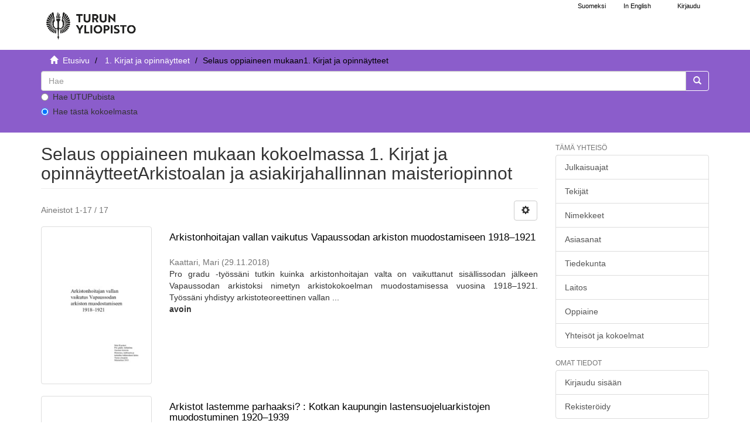

--- FILE ---
content_type: text/html;charset=utf-8
request_url: https://www.utupub.fi/handle/10024/5788/browse?type=studysubject&value=fi%3DArkistoalan+ja+asiakirjahallinnan+maisteriopinnot%7Cen%3DDegree+Pathway+in+Records+and+Archives+Management%7C
body_size: 9238
content:
<!DOCTYPE html>
                         <!--[if lt IE 7]> <html class="no-js lt-ie9 lt-ie8 lt-ie7" lang="fi"> <![endif]-->
                        <!--[if IE 7]>    <html class="no-js lt-ie9 lt-ie8" lang="fi"> <![endif]-->
                        <!--[if IE 8]>    <html class="no-js lt-ie9" lang="fi"> <![endif]-->
                        <!--[if gt IE 8]><!--> <html class="no-js" lang="fi"> <!--<![endif]-->
                        <head><META http-equiv="Content-Type" content="text/html; charset=UTF-8">
<meta content="text/html; charset=UTF-8" http-equiv="Content-Type">
<meta content="IE=edge,chrome=1" http-equiv="X-UA-Compatible">
<meta content="width=device-width,initial-scale=1" name="viewport">
<link rel="shortcut icon" href="/themes/turku56/images/favicon.ico">
<link rel="apple-touch-icon" href="/themes/turku56/images/apple-touch-icon.png">
<meta name="Generator" content="DSpace 5.6">
<link href="/themes/turku56/styles/main.css" rel="stylesheet">
<link type="text/css" href="/static/css/creativecommons/cc-icons.min.css" rel="stylesheet">
<link href="/themes/turku56/styles/shared/flatpickr.min.css" rel="stylesheet">
<link href="/themes/turku56/styles/shared/bootstrap-tokenfield.min.css" rel="stylesheet">
<link type="application/opensearchdescription+xml" rel="search" href="https://www.utupub.fi:443/open-search/description.xml" title="DSpace">
<script type="text/javascript">
                //Clear default text of emty text areas on focus
                function tFocus(element)
                {
                if (element.value == ' '){element.value='';}
                }
                //Clear default text of emty text areas on submit
                function tSubmit(form)
                {

                console.log(form);

                var defaultedElements = document.getElementsByTagName("textarea");
                for (var i=0; i != defaultedElements.length; i++){
                if (defaultedElements[i].value == ' '){
                defaultedElements[i].value='';}}

                //AM: If isbn is set, save it to localstorage for urn-generation
                var idType = document.getElementsByName("dc_identifier_qualifier");
                var idValue = document.getElementsByName("dc_identifier_value");
                var isbnValue = document.getElementsByName("dc_identifier_isbn");

                if (idValue.length == 0 && isbnValue.length > 0){
                if (isbnValue[0].value != ""){
                localStorage.setItem("form_isbn_id", isbnValue[0].value);
                }else if(isbnValue[0].value == ""){
                localStorage.removeItem("form_isbn_id");
                }
                }else if(idValue.length > 0 && isbnValue.length == 0){
                if (idType[0].value == "isbn" && idValue[0].value != ""){
                localStorage.setItem("form_isbn_id", idValue[0].value);
                } else if(idValue[0].value == ""){
                localStorage.removeItem("form_isbn_id");
                }
                }

                }
                //Disable pressing 'enter' key to submit a form (otherwise pressing 'enter' causes a submission to start over)
                function disableEnterKey(e)
                {
                var key;

                if(window.event)
                key = window.event.keyCode;     //Internet Explorer
                else
                key = e.which;     //Firefox and Netscape

                if(key == 13)  //if "Enter" pressed, then disable!
                return false;
                else
                return true;
                }
            </script><!--[if lt IE 9]>
                <script type="text/javascript" src="/themes/turku56/vendor/html5shiv/dist/html5shiv.js"> </script>
                <script type="text/javascript" src="/themes/turku56/vendor/respond/dest/respond.min.js"> </script>
                <![endif]--><script src="/themes/turku56/vendor/modernizr/modernizr.js" type="text/javascript"> </script>
<title>1. Kirjat ja opinn&auml;ytteet - UTUPub</title>
</head><body>
<a href="#maincontent" class="skip-nav screen-reader-text" id="skip-nav">Hypp&auml;&auml; sis&auml;lt&ouml;&ouml;n</a>
<header>
<div role="navigation" class="navbar navbar-default navbar-static-top">
<div id="navbarheader" class="container">
<div class="navbar-header">
<a class="navbar-brand-fi navbar-brand" href="/" aria-label="UTUPub Etusivu">
<div id="ds-header-logo"></div>
</a>
<div id="mobileLinks" class="navbar-header pull-right visible-xs hidden-sm hidden-md hidden-lg">
<ul class="nav nav-pills pull-left ">
<li class="dropdown" id="ds-language-selection-xs">
<button data-toggle="dropdown" class="dropdown-toggle navbar-toggle navbar-link" role="button" href="#" id="language-dropdown-toggle-xs"><b aria-hidden="true" class="visible-xs glyphicon glyphicon-globe"></b></button>
<ul data-no-collapse="true" aria-labelledby="language-dropdown-toggle-xs" role="menu" class="dropdown-menu pull-right">
<li role="presentation">
<a id="langlink" href="javascript:document.repost.locale.value='lfi'; document.repost.submit();" lang="fi">Suomeksi</a>
</li>
<li role="presentation">
<a id="langlink" href="javascript:document.repost.locale.value='len'; document.repost.submit();" lang="en">In English</a>
</li>
</ul>
</li>
<li>
<form method="get" action="/login" style="display: inline">
<button class="navbar-toggle navbar-link"><b aria-hidden="true" class="visible-xs glyphicon glyphicon-user"></b></button>
</form>
</li>
</ul>
<button data-toggle="offcanvas" class="navbar-toggle" type="button"><span class="sr-only">N&auml;yt&auml;/piilota sivun navigointi</span><span class="icon-bar"></span><span class="icon-bar"></span><span class="icon-bar"></span></button>
</div>
</div>
<div id="langSelectionWrapper" class="navbar-header pull-right hidden-xs">
<form method="post" name="repost" action="">
<input type="hidden" name="type"><input type="hidden" name="locale"><input value="" type="hidden" name="author">
</form>
<ul class="nav navbar-nav pull-left" id="languageSelection">
<li role="presentation">
<a id="langlink" href="javascript:document.repost.locale.value='lfi'; document.repost.submit();" lang="fi">Suomeksi</a>
</li>
<li role="presentation">
<a id="langlink" href="javascript:document.repost.locale.value='len'; document.repost.submit();" lang="en">In English</a>
</li>
</ul>
<ul class="nav navbar-nav pull-left">
<li>
<a href="/login"><span class="hidden-xs">Kirjaudu</span></a>
</li>
</ul>
<button type="button" class="navbar-toggle visible-sm" data-toggle="offcanvas"><span class="sr-only">N&auml;yt&auml;/piilota sivun navigointi</span><span class="icon-bar"></span><span class="icon-bar"></span><span class="icon-bar"></span></button>
</div>
</div>
</div>
</header>
<div class="trail-wrapper hidden-print">
<div class="container">
<div id="topsearchbar" class="row">
<div class="col-xs-12">
<div class="breadcrumb dropdown visible-xs">
<a data-toggle="dropdown" class="dropdown-toggle" role="button" href="#" id="trail-dropdown-toggle">Selaus oppiaineen mukaan1. Kirjat ja opinn&auml;ytteet&nbsp;<b class="caret"></b></a>
<ul aria-labelledby="trail-dropdown-toggle" role="menu" class="dropdown-menu">
<li role="presentation">
<a role="menuitem" href="/"><i aria-hidden="true" class="glyphicon glyphicon-home"></i>&nbsp;
                        Etusivu</a>
</li>
<li role="presentation">
<a role="menuitem" href="/handle/10024/5788">1. Kirjat ja opinn&auml;ytteet</a>
</li>
<li role="presentation" class="disabled">
<a href="#" role="menuitem">Selaus oppiaineen mukaan1. Kirjat ja opinn&auml;ytteet</a>
</li>
</ul>
</div>
<ul class="breadcrumb hidden-xs">
<li>
<i aria-hidden="true" class="glyphicon glyphicon-home"></i>&nbsp;
            <a href="/">
<trail target="/">Etusivu</trail>
</a>
</li>
<li>
<a href="/handle/10024/5788">1. Kirjat ja opinn&auml;ytteet</a>
</li>
<li class="active">Selaus oppiaineen mukaan1. Kirjat ja opinn&auml;ytteet</li>
</ul>
<div class="ds-option-set" id="ds-search-option">
<form method="get" class="" id="ds-search-form" action="/discover">
<fieldset>
<div class="input-group">
<input aria-label="untranslated" placeholder="Hae" type="text" class="ds-text-field form-control" name="query">
<div class="radio">
<label><input value="" name="scope" type="radio" id="ds-search-form-scope-all">Hae UTUPubista</label>
</div>
<div class="radio">
<label><input checked name="scope" type="radio" id="ds-search-form-scope-container" value="10024/5788">Hae t&auml;st&auml; kokoelmasta</label>
</div>
<span class="input-group-btn"><button title="Siirry" class="ds-button-field btn btn-primary"><span aria-hidden="true" class="glyphicon glyphicon-search"></span></button></span>
</div>
</fieldset>
</form>
</div>
</div>
</div>
</div>
</div>
<div class="hidden" id="no-js-warning-wrapper">
<div id="no-js-warning">
<div class="notice failure">JavaScript is disabled for your browser. Some features of this site may not work without it.</div>
</div>
</div>
<div class="container" id="main-container">
<div class="row row-offcanvas row-offcanvas-right">
<div class="horizontal-slider contentwrapper clearfix">
<div id="maincontent" class="col-xs-12 col-sm-12 col-md-9 main-content">
<div>
<h1 class="ds-div-head page-header first-page-header">Selaus oppiaineen mukaan kokoelmassa 1. Kirjat ja opinn&auml;ytteetArkistoalan ja asiakirjahallinnan maisteriopinnot</h1>
<div id="aspect_artifactbrowser_ConfigurableBrowse_div_browse-by-studysubject" class="ds-static-div primary">
<div class="ds-static-div browse-navigation-wrapper hidden-print">
<form id="aspect_artifactbrowser_ConfigurableBrowse_div_browse-navigation" class="ds-interactive-div secondary navigation" action="browse" method="post" onsubmit="javascript:tSubmit(this);">
<div class="ds-static-div row">
<div class="ds-static-div col-xs-4 col-sm-12">
<select class="ds-select-field form-control alphabet-select visible-xs alphabet-select visible-xs" name=""><option value="browse?rpp=20&amp;etal=-1&amp;sort_by=-1&amp;type=studysubject&amp;starts_with=0&amp;order=ASC">0-9</option><option value="browse?rpp=20&amp;etal=-1&amp;sort_by=-1&amp;type=studysubject&amp;starts_with=A&amp;order=ASC">A</option><option value="browse?rpp=20&amp;etal=-1&amp;sort_by=-1&amp;type=studysubject&amp;starts_with=B&amp;order=ASC">B</option><option value="browse?rpp=20&amp;etal=-1&amp;sort_by=-1&amp;type=studysubject&amp;starts_with=C&amp;order=ASC">C</option><option value="browse?rpp=20&amp;etal=-1&amp;sort_by=-1&amp;type=studysubject&amp;starts_with=D&amp;order=ASC">D</option><option value="browse?rpp=20&amp;etal=-1&amp;sort_by=-1&amp;type=studysubject&amp;starts_with=E&amp;order=ASC">E</option><option value="browse?rpp=20&amp;etal=-1&amp;sort_by=-1&amp;type=studysubject&amp;starts_with=F&amp;order=ASC">F</option><option value="browse?rpp=20&amp;etal=-1&amp;sort_by=-1&amp;type=studysubject&amp;starts_with=G&amp;order=ASC">G</option><option value="browse?rpp=20&amp;etal=-1&amp;sort_by=-1&amp;type=studysubject&amp;starts_with=H&amp;order=ASC">H</option><option value="browse?rpp=20&amp;etal=-1&amp;sort_by=-1&amp;type=studysubject&amp;starts_with=I&amp;order=ASC">I</option><option value="browse?rpp=20&amp;etal=-1&amp;sort_by=-1&amp;type=studysubject&amp;starts_with=J&amp;order=ASC">J</option><option value="browse?rpp=20&amp;etal=-1&amp;sort_by=-1&amp;type=studysubject&amp;starts_with=K&amp;order=ASC">K</option><option value="browse?rpp=20&amp;etal=-1&amp;sort_by=-1&amp;type=studysubject&amp;starts_with=L&amp;order=ASC">L</option><option value="browse?rpp=20&amp;etal=-1&amp;sort_by=-1&amp;type=studysubject&amp;starts_with=M&amp;order=ASC">M</option><option value="browse?rpp=20&amp;etal=-1&amp;sort_by=-1&amp;type=studysubject&amp;starts_with=N&amp;order=ASC">N</option><option value="browse?rpp=20&amp;etal=-1&amp;sort_by=-1&amp;type=studysubject&amp;starts_with=O&amp;order=ASC">O</option><option value="browse?rpp=20&amp;etal=-1&amp;sort_by=-1&amp;type=studysubject&amp;starts_with=P&amp;order=ASC">P</option><option value="browse?rpp=20&amp;etal=-1&amp;sort_by=-1&amp;type=studysubject&amp;starts_with=Q&amp;order=ASC">Q</option><option value="browse?rpp=20&amp;etal=-1&amp;sort_by=-1&amp;type=studysubject&amp;starts_with=R&amp;order=ASC">R</option><option value="browse?rpp=20&amp;etal=-1&amp;sort_by=-1&amp;type=studysubject&amp;starts_with=S&amp;order=ASC">S</option><option value="browse?rpp=20&amp;etal=-1&amp;sort_by=-1&amp;type=studysubject&amp;starts_with=T&amp;order=ASC">T</option><option value="browse?rpp=20&amp;etal=-1&amp;sort_by=-1&amp;type=studysubject&amp;starts_with=U&amp;order=ASC">U</option><option value="browse?rpp=20&amp;etal=-1&amp;sort_by=-1&amp;type=studysubject&amp;starts_with=V&amp;order=ASC">V</option><option value="browse?rpp=20&amp;etal=-1&amp;sort_by=-1&amp;type=studysubject&amp;starts_with=W&amp;order=ASC">W</option><option value="browse?rpp=20&amp;etal=-1&amp;sort_by=-1&amp;type=studysubject&amp;starts_with=X&amp;order=ASC">X</option><option value="browse?rpp=20&amp;etal=-1&amp;sort_by=-1&amp;type=studysubject&amp;starts_with=Y&amp;order=ASC">Y</option><option value="browse?rpp=20&amp;etal=-1&amp;sort_by=-1&amp;type=studysubject&amp;starts_with=Z&amp;order=ASC">Z</option><option value="browse?rpp=20&amp;etal=-1&amp;sort_by=-1&amp;type=studysubject&amp;starts_with=&Aring;&amp;order=ASC">&Aring;</option><option value="browse?rpp=20&amp;etal=-1&amp;sort_by=-1&amp;type=studysubject&amp;starts_with=&Auml;&amp;order=ASC">&Auml;</option><option value="browse?rpp=20&amp;etal=-1&amp;sort_by=-1&amp;type=studysubject&amp;starts_with=&Ouml;&amp;order=ASC">&Ouml;</option></select>
<ul id="aspect_artifactbrowser_ConfigurableBrowse_list_jump-list" class="ds-simple-list alphabet list-inline hidden-xs">
<li class="ds-simple-list-item">
<a href="browse?rpp=20&amp;etal=-1&amp;sort_by=-1&amp;type=studysubject&amp;starts_with=0&amp;order=ASC">0-9</a>
</li>
<li class="ds-simple-list-item">
<a href="browse?rpp=20&amp;etal=-1&amp;sort_by=-1&amp;type=studysubject&amp;starts_with=A&amp;order=ASC">A</a>
</li>
<li class="ds-simple-list-item">
<a href="browse?rpp=20&amp;etal=-1&amp;sort_by=-1&amp;type=studysubject&amp;starts_with=B&amp;order=ASC">B</a>
</li>
<li class="ds-simple-list-item">
<a href="browse?rpp=20&amp;etal=-1&amp;sort_by=-1&amp;type=studysubject&amp;starts_with=C&amp;order=ASC">C</a>
</li>
<li class="ds-simple-list-item">
<a href="browse?rpp=20&amp;etal=-1&amp;sort_by=-1&amp;type=studysubject&amp;starts_with=D&amp;order=ASC">D</a>
</li>
<li class="ds-simple-list-item">
<a href="browse?rpp=20&amp;etal=-1&amp;sort_by=-1&amp;type=studysubject&amp;starts_with=E&amp;order=ASC">E</a>
</li>
<li class="ds-simple-list-item">
<a href="browse?rpp=20&amp;etal=-1&amp;sort_by=-1&amp;type=studysubject&amp;starts_with=F&amp;order=ASC">F</a>
</li>
<li class="ds-simple-list-item">
<a href="browse?rpp=20&amp;etal=-1&amp;sort_by=-1&amp;type=studysubject&amp;starts_with=G&amp;order=ASC">G</a>
</li>
<li class="ds-simple-list-item">
<a href="browse?rpp=20&amp;etal=-1&amp;sort_by=-1&amp;type=studysubject&amp;starts_with=H&amp;order=ASC">H</a>
</li>
<li class="ds-simple-list-item">
<a href="browse?rpp=20&amp;etal=-1&amp;sort_by=-1&amp;type=studysubject&amp;starts_with=I&amp;order=ASC">I</a>
</li>
<li class="ds-simple-list-item">
<a href="browse?rpp=20&amp;etal=-1&amp;sort_by=-1&amp;type=studysubject&amp;starts_with=J&amp;order=ASC">J</a>
</li>
<li class="ds-simple-list-item">
<a href="browse?rpp=20&amp;etal=-1&amp;sort_by=-1&amp;type=studysubject&amp;starts_with=K&amp;order=ASC">K</a>
</li>
<li class="ds-simple-list-item">
<a href="browse?rpp=20&amp;etal=-1&amp;sort_by=-1&amp;type=studysubject&amp;starts_with=L&amp;order=ASC">L</a>
</li>
<li class="ds-simple-list-item">
<a href="browse?rpp=20&amp;etal=-1&amp;sort_by=-1&amp;type=studysubject&amp;starts_with=M&amp;order=ASC">M</a>
</li>
<li class="ds-simple-list-item">
<a href="browse?rpp=20&amp;etal=-1&amp;sort_by=-1&amp;type=studysubject&amp;starts_with=N&amp;order=ASC">N</a>
</li>
<li class="ds-simple-list-item">
<a href="browse?rpp=20&amp;etal=-1&amp;sort_by=-1&amp;type=studysubject&amp;starts_with=O&amp;order=ASC">O</a>
</li>
<li class="ds-simple-list-item">
<a href="browse?rpp=20&amp;etal=-1&amp;sort_by=-1&amp;type=studysubject&amp;starts_with=P&amp;order=ASC">P</a>
</li>
<li class="ds-simple-list-item">
<a href="browse?rpp=20&amp;etal=-1&amp;sort_by=-1&amp;type=studysubject&amp;starts_with=Q&amp;order=ASC">Q</a>
</li>
<li class="ds-simple-list-item">
<a href="browse?rpp=20&amp;etal=-1&amp;sort_by=-1&amp;type=studysubject&amp;starts_with=R&amp;order=ASC">R</a>
</li>
<li class="ds-simple-list-item">
<a href="browse?rpp=20&amp;etal=-1&amp;sort_by=-1&amp;type=studysubject&amp;starts_with=S&amp;order=ASC">S</a>
</li>
<li class="ds-simple-list-item">
<a href="browse?rpp=20&amp;etal=-1&amp;sort_by=-1&amp;type=studysubject&amp;starts_with=T&amp;order=ASC">T</a>
</li>
<li class="ds-simple-list-item">
<a href="browse?rpp=20&amp;etal=-1&amp;sort_by=-1&amp;type=studysubject&amp;starts_with=U&amp;order=ASC">U</a>
</li>
<li class="ds-simple-list-item">
<a href="browse?rpp=20&amp;etal=-1&amp;sort_by=-1&amp;type=studysubject&amp;starts_with=V&amp;order=ASC">V</a>
</li>
<li class="ds-simple-list-item">
<a href="browse?rpp=20&amp;etal=-1&amp;sort_by=-1&amp;type=studysubject&amp;starts_with=W&amp;order=ASC">W</a>
</li>
<li class="ds-simple-list-item">
<a href="browse?rpp=20&amp;etal=-1&amp;sort_by=-1&amp;type=studysubject&amp;starts_with=X&amp;order=ASC">X</a>
</li>
<li class="ds-simple-list-item">
<a href="browse?rpp=20&amp;etal=-1&amp;sort_by=-1&amp;type=studysubject&amp;starts_with=Y&amp;order=ASC">Y</a>
</li>
<li class="ds-simple-list-item">
<a href="browse?rpp=20&amp;etal=-1&amp;sort_by=-1&amp;type=studysubject&amp;starts_with=Z&amp;order=ASC">Z</a>
</li>
<li class="ds-simple-list-item">
<a href="browse?rpp=20&amp;etal=-1&amp;sort_by=-1&amp;type=studysubject&amp;starts_with=%C3%85&amp;order=ASC">&Aring;</a>
</li>
<li class="ds-simple-list-item">
<a href="browse?rpp=20&amp;etal=-1&amp;sort_by=-1&amp;type=studysubject&amp;starts_with=%C3%84&amp;order=ASC">&Auml;</a>
</li>
<li class="ds-simple-list-item">
<a href="browse?rpp=20&amp;etal=-1&amp;sort_by=-1&amp;type=studysubject&amp;starts_with=%C3%96&amp;order=ASC">&Ouml;</a>
</li>
</ul>
</div>
<div class="ds-static-div col-xs-8 col-sm-12">
<p id="aspect_artifactbrowser_ConfigurableBrowse_p_hidden-fields" class="ds-paragraph hidden">
<input id="aspect_artifactbrowser_ConfigurableBrowse_field_rpp" class="ds-hidden-field form-control" name="rpp" type="hidden" value="20"><input id="aspect_artifactbrowser_ConfigurableBrowse_field_sort_by" class="ds-hidden-field form-control" name="sort_by" type="hidden" value="-1"><input id="aspect_artifactbrowser_ConfigurableBrowse_field_type" class="ds-hidden-field form-control" name="type" type="hidden" value="studysubject"><input id="aspect_artifactbrowser_ConfigurableBrowse_field_value" class="ds-hidden-field form-control" name="value" type="hidden" value="fi=Arkistoalan ja asiakirjahallinnan maisteriopinnot|en=Degree Pathway in Records and Archives Management|"><input id="aspect_artifactbrowser_ConfigurableBrowse_field_etal" class="ds-hidden-field form-control" name="etal" type="hidden" value="-1"><input id="aspect_artifactbrowser_ConfigurableBrowse_field_order" class="ds-hidden-field form-control" name="order" type="hidden" value="ASC">
</p>
<div class="row">
<div class="col-xs-12 col-sm-6">
<p class="input-group">
<input id="aspect_artifactbrowser_ConfigurableBrowse_field_starts_with" class="ds-text-field form-control" placeholder="Tai anna muutama alkukirjain:" name="starts_with" type="text" value="" title="Selaa aineistoja, jotka alkavat n&auml;ill&auml; kirjaimilla"><span class="input-group-btn"><button id="aspect_artifactbrowser_ConfigurableBrowse_field_submit" class="ds-button-field btn btn-default" name="submit" type="submit">Siirry</button></span>
</p>
</div>
</div>
</div>
</div>
</form>
</div>
<form id="aspect_artifactbrowser_ConfigurableBrowse_div_browse-controls" class="ds-interactive-div browse controls hidden" action="browse" method="post" onsubmit="javascript:tSubmit(this);">
<p class="ds-paragraph">
<input id="aspect_artifactbrowser_ConfigurableBrowse_field_type" class="ds-hidden-field form-control" name="type" type="hidden" value="studysubject">
</p>
<p class="ds-paragraph">
<input id="aspect_artifactbrowser_ConfigurableBrowse_field_value" class="ds-hidden-field form-control" name="value" type="hidden" value="fi=Arkistoalan ja asiakirjahallinnan maisteriopinnot|en=Degree Pathway in Records and Archives Management|">
</p>
<p class="ds-paragraph"> Lajitteluperuste: </p>
<p class="ds-paragraph">
<select id="aspect_artifactbrowser_ConfigurableBrowse_field_sort_by" class="ds-select-field form-control" name="sort_by"><option value="1">nimeke</option><option value="2">julkaisuaika</option><option value="3">sy&ouml;tt&ouml;aika</option></select>
</p>
<p class="ds-paragraph"> J&auml;rjestys: </p>
<p class="ds-paragraph">
<select id="aspect_artifactbrowser_ConfigurableBrowse_field_order" class="ds-select-field form-control" name="order"><option value="ASC" selected>nouseva</option><option value="DESC">laskeva</option></select>
</p>
<p class="ds-paragraph"> Tulokset: </p>
<p class="ds-paragraph">
<select id="aspect_artifactbrowser_ConfigurableBrowse_field_rpp" class="ds-select-field form-control" name="rpp"><option value="5">5</option><option value="10">10</option><option value="20" selected>20</option><option value="40">40</option><option value="60">60</option><option value="80">80</option><option value="100">100</option></select>
</p>
<p class="ds-paragraph">
<button id="aspect_artifactbrowser_ConfigurableBrowse_field_update" class="ds-button-field btn btn-default" name="update" type="submit">P&auml;ivit&auml;</button>
</p>
</form>
<div class="pagination-simple clearfix top">
<div class="row">
<div class="col-xs-10">
<p class="pagination-info">Aineistot 1-17 / 17</p>
</div>
<div class="col-xs-2">
<div class="btn-group sort-options-menu pull-right">
<button data-toggle="dropdown" class="btn btn-default dropdown-toggle"><span aria-hidden="true" class="glyphicon glyphicon-cog"></span></button>
<ul role="menu" class="dropdown-menu pull-right">
<li class="dropdown-header"></li>
<li>
<a data-name="sort_by" data-returnvalue="1" href="#"><span aria-hidden="true" class="glyphicon glyphicon-ok btn-xs invisible"></span>nimeke</a>
</li>
<li>
<a data-name="sort_by" data-returnvalue="2" href="#"><span aria-hidden="true" class="glyphicon glyphicon-ok btn-xs invisible"></span>julkaisuaika</a>
</li>
<li>
<a data-name="sort_by" data-returnvalue="3" href="#"><span aria-hidden="true" class="glyphicon glyphicon-ok btn-xs invisible"></span>sy&ouml;tt&ouml;aika</a>
</li>
<li class="divider"></li>
<li class="dropdown-header"></li>
<li>
<a data-name="order" data-returnvalue="ASC" href="#"><span aria-hidden="true" class="glyphicon glyphicon-ok btn-xs active"></span>nouseva</a>
</li>
<li>
<a data-name="order" data-returnvalue="DESC" href="#"><span aria-hidden="true" class="glyphicon glyphicon-ok btn-xs invisible"></span>laskeva</a>
</li>
<li class="divider"></li>
<li class="dropdown-header"></li>
<li>
<a data-name="rpp" data-returnvalue="5" href="#"><span aria-hidden="true" class="glyphicon glyphicon-ok btn-xs invisible"></span>5</a>
</li>
<li>
<a data-name="rpp" data-returnvalue="10" href="#"><span aria-hidden="true" class="glyphicon glyphicon-ok btn-xs invisible"></span>10</a>
</li>
<li>
<a data-name="rpp" data-returnvalue="20" href="#"><span aria-hidden="true" class="glyphicon glyphicon-ok btn-xs active"></span>20</a>
</li>
<li>
<a data-name="rpp" data-returnvalue="40" href="#"><span aria-hidden="true" class="glyphicon glyphicon-ok btn-xs invisible"></span>40</a>
</li>
<li>
<a data-name="rpp" data-returnvalue="60" href="#"><span aria-hidden="true" class="glyphicon glyphicon-ok btn-xs invisible"></span>60</a>
</li>
<li>
<a data-name="rpp" data-returnvalue="80" href="#"><span aria-hidden="true" class="glyphicon glyphicon-ok btn-xs invisible"></span>80</a>
</li>
<li>
<a data-name="rpp" data-returnvalue="100" href="#"><span aria-hidden="true" class="glyphicon glyphicon-ok btn-xs invisible"></span>100</a>
</li>
</ul>
</div>
</div>
</div>
</div>
<ul class="ds-artifact-list list-unstyled"></ul>
<div id="aspect_artifactbrowser_ConfigurableBrowse_div_browse-by-studysubject-results" class="ds-static-div primary">
<ul class="ds-artifact-list list-unstyled">
<!-- External Metadata URL: cocoon://metadata/handle/10024/146423/mets.xml?sections=dmdSec,fileSec&fileGrpTypes=THUMBNAIL,ORIGINAL-->
<li class="ds-artifact-item odd">
<div class="item-wrapper row">
<div class="col-sm-3 hidden-xs">
<div class="thumbnail artifact-preview">
<a aria-hidden="true" href="/handle/10024/146423" class="image-link"><img alt="" class="img-responsive thumbnailcover" src="/bitstream/handle/10024/146423/Kaattari_Mari_opinnayte.pdf.jpg?sequence=3&amp;isAllowed=y"></a>
</div>
</div>
<div class="col-sm-9">
<div class="artifact-description">
<h3 class="artifact-title">
<a href="/handle/10024/146423">Arkistonhoitajan vallan vaikutus Vapaussodan arkiston muodostamiseen 1918&ndash;1921</a><span class="Z3988" title="ctx_ver=Z39.88-2004&amp;rft_val_fmt=info%3Aofi%2Ffmt%3Akev%3Amtx%3Adc&amp;rft_id=http%3A%2F%2Fwww.utupub.fi%2Fhandle%2F10024%2F146423&amp;rft_id=URN%3ANBN%3Afi-fe2018120750054&amp;rfr_id=info%3Asid%2Fdspace.org%3Arepository&amp;">
                    ﻿ 
                </span>
</h3>
<div class="artifact-info">
<span class="author h4"><small><span>Kaattari, Mari</span></small></span>  <span class="publisher-date h4"><small>(<span class="date">29.11.2018</span>)</small></span>
</div>
<div class="artifact-abstract">Pro gradu -ty&ouml;ss&auml;ni tutkin kuinka arkistonhoitajan valta on vaikuttanut sis&auml;llissodan j&auml;lkeen Vapaussodan arkistoksi nimetyn arkistokokoelman muodostamisessa vuosina 1918&ndash;1921. Ty&ouml;ss&auml;ni yhdistyy arkistoteoreettinen vallan ...</div>
<b>avoin</b>
</div>
</div>
</div>
</li>
<!-- External Metadata URL: cocoon://metadata/handle/10024/149436/mets.xml?sections=dmdSec,fileSec&fileGrpTypes=THUMBNAIL,ORIGINAL-->
<li class="ds-artifact-item even">
<div class="item-wrapper row">
<div class="col-sm-3 hidden-xs">
<div class="thumbnail artifact-preview">
<a aria-hidden="true" href="/handle/10024/149436" class="image-link"><img alt="" class="img-responsive thumbnailcover" src="/bitstream/handle/10024/149436/Markkanen_Jere_opinnayte.pdf.jpg?sequence=3&amp;isAllowed=y"></a>
</div>
</div>
<div class="col-sm-9">
<div class="artifact-description">
<h3 class="artifact-title">
<a href="/handle/10024/149436">Arkistot lastemme parhaaksi? : Kotkan kaupungin lastensuojeluarkistojen muodostuminen 1920&ndash;1939</a><span class="Z3988" title="ctx_ver=Z39.88-2004&amp;rft_val_fmt=info%3Aofi%2Ffmt%3Akev%3Amtx%3Adc&amp;rft_id=https%3A%2F%2Fwww.utupub.fi%2Fhandle%2F10024%2F149436&amp;rft_id=URN%3ANBN%3Afi-fe2020042722503&amp;rfr_id=info%3Asid%2Fdspace.org%3Arepository&amp;">
                    ﻿ 
                </span>
</h3>
<div class="artifact-info">
<span class="author h4"><small><span>Markkanen, Jere</span></small></span>  <span class="publisher-date h4"><small>(<span class="date">30.03.2020</span>)</small></span>
</div>
<div class="artifact-abstract">Pro gradu -tutkielmassa luodaan arkistohistoriallinen kokonaiskuva Kotkan kaupungin vuosien 1920&ndash;1939 v&auml;lill&auml; syntyneiden lastensuojeluasiakirjojen muotoutumisesta arkistoksi 1900-luvun kuluessa. Arkistonmuodostuksen ...</div>
<b>avoin</b>
</div>
</div>
</div>
</li>
<!-- External Metadata URL: cocoon://metadata/handle/10024/173035/mets.xml?sections=dmdSec,fileSec&fileGrpTypes=THUMBNAIL,ORIGINAL-->
<li class="ds-artifact-item odd">
<div class="item-wrapper row">
<div class="col-sm-3 hidden-xs">
<div class="thumbnail artifact-preview">
<a aria-hidden="true" href="/handle/10024/173035" class="image-link"><img alt="" class="img-responsive thumbnailcover" src="/bitstream/handle/10024/173035/Hyvonen_Taru_opinnayte.pdf.jpg?sequence=3&amp;isAllowed=y"></a>
</div>
</div>
<div class="col-sm-9">
<div class="artifact-description">
<h3 class="artifact-title">
<a href="/handle/10024/173035">&rdquo;Digitoitu aineisto oli helppo l&ouml;yt&auml;&auml;&rdquo; : Aiheet, alkuper&auml;isaineistot ja digitalisaation vaikutus Suomen historiaa k&auml;sitteleviss&auml; pro gradu -tutkielmissa 1995&ndash;2017</a><span class="Z3988" title="ctx_ver=Z39.88-2004&amp;rft_val_fmt=info%3Aofi%2Ffmt%3Akev%3Amtx%3Adc&amp;rft_id=https%3A%2F%2Fwww.utupub.fi%2Fhandle%2F10024%2F173035&amp;rft_id=URN%3ANBN%3Afi-fe2022111165297&amp;rfr_id=info%3Asid%2Fdspace.org%3Arepository&amp;">
                    ﻿ 
                </span>
</h3>
<div class="artifact-info">
<span class="author h4"><small><span>Hyv&ouml;nen, Taru</span></small></span>  <span class="publisher-date h4"><small>(<span class="date">04.11.2022</span>)</small></span>
</div>
<div class="artifact-abstract">S&auml;hk&ouml;isten alkuper&auml;isaineistojen m&auml;&auml;r&auml; lis&auml;&auml;ntyy koko ajan, samoin niiden k&auml;ytt&ouml; historiantutkimuksessa. Kehityskulku on her&auml;tt&auml;nyt huolta siit&auml;, onko tutkimus keskittym&auml;ss&auml; s&auml;hk&ouml;isiin aineistoihin, vaikka aineistoja on ...</div>
<b>avoin</b>
</div>
</div>
</div>
</li>
<!-- External Metadata URL: cocoon://metadata/handle/10024/180516/mets.xml?sections=dmdSec,fileSec&fileGrpTypes=THUMBNAIL,ORIGINAL-->
<li class="ds-artifact-item even">
<div class="item-wrapper row">
<div class="col-sm-3 hidden-xs">
<div class="thumbnail artifact-preview">
<a aria-hidden="true" href="/handle/10024/180516" class="image-link"><img alt="" class="img-responsive thumbnailcover" src="/bitstream/handle/10024/180516/Suominen_Verna_Gradu.pdf.jpg?sequence=3&amp;isAllowed=y"></a>
</div>
</div>
<div class="col-sm-9">
<div class="artifact-description">
<h3 class="artifact-title">
<a href="/handle/10024/180516">Hiljainen B : Biseksuaalisuus suomalaisen sateenkaarihistorian muistitietokeruissa 2005 ja 2018</a><span class="Z3988" title="ctx_ver=Z39.88-2004&amp;rft_val_fmt=info%3Aofi%2Ffmt%3Akev%3Amtx%3Adc&amp;rft_id=https%3A%2F%2Fwww.utupub.fi%2Fhandle%2F10024%2F180516&amp;rft_id=URN%3ANBN%3Afi-fe2025041526934&amp;rfr_id=info%3Asid%2Fdspace.org%3Arepository&amp;">
                    ﻿ 
                </span>
</h3>
<div class="artifact-info">
<span class="author h4"><small><span>Suominen, Verna</span></small></span>  <span class="publisher-date h4"><small>(<span class="date">24.03.2025</span>)</small></span>
</div>
<div class="artifact-abstract">Tarkastelen t&auml;ss&auml; opinn&auml;ytety&ouml;ss&auml; kahta Ty&ouml;v&auml;en Arkiston seksuaali- ja sukupuoliv&auml;hemmist&ouml;jen el&auml;m&auml;&auml; k&auml;sittelev&auml;&auml; muistitietokeruuta, jotka on j&auml;rjestetty vuosina 2005 ja 2018. Tutkimukseni keskittyy biseksuaalisuuteen ja ...</div>
<b>avoin</b>
</div>
</div>
</div>
</li>
<!-- External Metadata URL: cocoon://metadata/handle/10024/194337/mets.xml?sections=dmdSec,fileSec&fileGrpTypes=THUMBNAIL,ORIGINAL-->
<li class="ds-artifact-item odd">
<div class="item-wrapper row">
<div class="col-sm-3 hidden-xs">
<div class="thumbnail artifact-preview">
<a aria-hidden="true" href="/handle/10024/194337" class="image-link"><img style="width: 100px" class="img-responsive" alt="" src="/themes/turku56/../../static/icons/pdf.png"></a>
</div>
</div>
<div class="col-sm-9">
<div class="artifact-description">
<h3 class="artifact-title">
<a href="/handle/10024/194337">&ldquo;Hyv&auml; valmentaja tekee my&ouml;skin omalle maalleen positiivista propagandaa&rdquo; - Yksityis- ja viranomaisarkistojen antama kuva urheiluvalmentaja Paavo Karikon toiminnasta  Italiassa vuosina 1933&ndash;1936</a><span class="Z3988" title="ctx_ver=Z39.88-2004&amp;rft_val_fmt=info%3Aofi%2Ffmt%3Akev%3Amtx%3Adc&amp;rft_id=https%3A%2F%2Fwww.utupub.fi%2Fhandle%2F10024%2F194337&amp;rft_id=URN%3ANBN%3Afi-fe20251021102609&amp;rfr_id=info%3Asid%2Fdspace.org%3Arepository&amp;">
                    ﻿ 
                </span>
</h3>
<div class="artifact-info">
<span class="author h4"><small><span>Kananen, Joonas</span></small></span>  <span class="publisher-date h4"><small>(<span class="date">26.09.2025</span>)</small></span>
</div>
<div class="artifact-abstract">Arkistoalan ja asiakirjahallinnon maisteriopintoihin opinn&auml;ytteen&auml; toimiva artikkeli k&auml;sittelee suomalaisen yleisurheiluvalmentajan, Paavo Karikon toimintaa Italiassa vuosina 1933-36 kolmen eri viranomais- ja yksityisarkiston ...</div>
<b>suljettu</b>
</div>
</div>
</div>
</li>
<!-- External Metadata URL: cocoon://metadata/handle/10024/151868/mets.xml?sections=dmdSec,fileSec&fileGrpTypes=THUMBNAIL,ORIGINAL-->
<li class="ds-artifact-item even">
<div class="item-wrapper row">
<div class="col-sm-3 hidden-xs">
<div class="thumbnail artifact-preview">
<a aria-hidden="true" href="/handle/10024/151868" class="image-link"><img alt="" class="img-responsive thumbnailcover" src="/bitstream/handle/10024/151868/Liimatta_Suvi_opinnayte.pdf.jpg?sequence=3&amp;isAllowed=y"></a>
</div>
</div>
<div class="col-sm-9">
<div class="artifact-description">
<h3 class="artifact-title">
<a href="/handle/10024/151868">&rdquo;Ja orkesteri soi taiwaallisen puhtaasti&rdquo; : Georg ja Sigrid Schn&eacute;evoigtin henkil&ouml;arkiston muodostuminen ja moni&auml;&auml;nisyys 1800&ndash;1900-lukujen vaihteen musiikkikulttuurissa</a><span class="Z3988" title="ctx_ver=Z39.88-2004&amp;rft_val_fmt=info%3Aofi%2Ffmt%3Akev%3Amtx%3Adc&amp;rft_id=https%3A%2F%2Fwww.utupub.fi%2Fhandle%2F10024%2F151868&amp;rft_id=URN%3ANBN%3Afi-fe2021052131134&amp;rfr_id=info%3Asid%2Fdspace.org%3Arepository&amp;">
                    ﻿ 
                </span>
</h3>
<div class="artifact-info">
<span class="author h4"><small><span>Liimatta, Suvi</span></small></span>  <span class="publisher-date h4"><small>(<span class="date">25.04.2021</span>)</small></span>
</div>
<div class="artifact-abstract">Pro gradu -tutkielmassani olen tarkastellut kapellimestari Georg Schn&eacute;evoigtin (1872&ndash;1947) ja pianotaiteilija Sigrid Schn&eacute;evoigtin (1878&ndash;1953) henkil&ouml;arkistoa. Tutkin heid&auml;n taiteilijael&auml;m&auml;st&auml;&auml;n j&auml;ljelle j&auml;&auml;neit&auml; l&auml;hteit&auml; ...</div>
<b>avoin</b>
</div>
</div>
</div>
</li>
<!-- External Metadata URL: cocoon://metadata/handle/10024/150581/mets.xml?sections=dmdSec,fileSec&fileGrpTypes=THUMBNAIL,ORIGINAL-->
<li class="ds-artifact-item odd">
<div class="item-wrapper row">
<div class="col-sm-3 hidden-xs">
<div class="thumbnail artifact-preview">
<a aria-hidden="true" href="/handle/10024/150581" class="image-link"><img alt="" class="img-responsive thumbnailcover" src="/bitstream/handle/10024/150581/Karppinen_Emilia_opinnayte.pdf.jpg?sequence=3&amp;isAllowed=y"></a>
</div>
</div>
<div class="col-sm-9">
<div class="artifact-description">
<h3 class="artifact-title">
<a href="/handle/10024/150581">Kirjojen poistaminen Turun kaupunginkirjaston vanhasta kellarikokoelmasta 1990- ja 2000-luvulla</a><span class="Z3988" title="ctx_ver=Z39.88-2004&amp;rft_val_fmt=info%3Aofi%2Ffmt%3Akev%3Amtx%3Adc&amp;rft_id=https%3A%2F%2Fwww.utupub.fi%2Fhandle%2F10024%2F150581&amp;rft_id=URN%3ANBN%3Afi-fe2020101383847&amp;rfr_id=info%3Asid%2Fdspace.org%3Arepository&amp;">
                    ﻿ 
                </span>
</h3>
<div class="artifact-info">
<span class="author h4"><small><span>Karppinen, Emilia</span></small></span>  <span class="publisher-date h4"><small>(<span class="date">13.09.2020</span>)</small></span>
</div>
<div class="artifact-abstract">Poistaminen, karsiminen, seulominen, arvonm&auml;&auml;ritt&auml;minen ja h&auml;vitt&auml;minen. N&auml;m&auml; ovat esimerkkej&auml; termeist&auml;, joita eri muistiorganisaatiot &ndash; arkistot, kirjastot ja museot &ndash; k&auml;ytt&auml;v&auml;t kokoelmiensa hallintaan liittyen. Kokoelman ...</div>
<b>avoin</b>
</div>
</div>
</div>
</li>
<!-- External Metadata URL: cocoon://metadata/handle/10024/176832/mets.xml?sections=dmdSec,fileSec&fileGrpTypes=THUMBNAIL,ORIGINAL-->
<li class="ds-artifact-item even">
<div class="item-wrapper row">
<div class="col-sm-3 hidden-xs">
<div class="thumbnail artifact-preview">
<a aria-hidden="true" href="/handle/10024/176832" class="image-link"><img alt="" class="img-responsive thumbnailcover" src="/bitstream/handle/10024/176832/Makkonen_Venla_opinnayte.pdf.jpg?sequence=3&amp;isAllowed=y"></a>
</div>
</div>
<div class="col-sm-9">
<div class="artifact-description">
<h3 class="artifact-title">
<a href="/handle/10024/176832">&rdquo;L&auml;hell&auml; kukkuu Karjalan k&auml;ki&rdquo; : K&auml;ki Suomalaisen Kirjallisuuden Seuran Karjalan-matkakeruuaineistoissa vuosina 1992 ja 2007</a><span class="Z3988" title="ctx_ver=Z39.88-2004&amp;rft_val_fmt=info%3Aofi%2Ffmt%3Akev%3Amtx%3Adc&amp;rft_id=https%3A%2F%2Fwww.utupub.fi%2Fhandle%2F10024%2F176832&amp;rft_id=URN%3ANBN%3Afi-fe2024041216898&amp;rfr_id=info%3Asid%2Fdspace.org%3Arepository&amp;">
                    ﻿ 
                </span>
</h3>
<div class="artifact-info">
<span class="author h4"><small><span>Makkonen, Venla</span></small></span>  <span class="publisher-date h4"><small>(<span class="date">12.03.2024</span>)</small></span>
</div>
<div class="artifact-abstract">T&auml;ss&auml; opinn&auml;ytety&ouml;ss&auml; tarkastelen k&auml;ke&auml; osana Suomalaisen Kirjallisuuden Seuran kahta keruuta, jotka k&auml;sittelev&auml;t matkoja Karjalaan. Keruut on j&auml;rjestetty vuosina 1992 ja 2007. K&auml;ki Karjalan symbolina on huomioitu aikaisemmassa ...</div>
<b>avoin</b>
</div>
</div>
</div>
</li>
<!-- External Metadata URL: cocoon://metadata/handle/10024/180272/mets.xml?sections=dmdSec,fileSec&fileGrpTypes=THUMBNAIL,ORIGINAL-->
<li class="ds-artifact-item odd">
<div class="item-wrapper row">
<div class="col-sm-3 hidden-xs">
<div class="thumbnail artifact-preview">
<a aria-hidden="true" href="/handle/10024/180272" class="image-link"><img alt="" class="img-responsive thumbnailcover" src="/bitstream/handle/10024/180272/Ruuttunen_Saimi_progradu.pdf.jpg?sequence=3&amp;isAllowed=y"></a>
</div>
</div>
<div class="col-sm-9">
<div class="artifact-description">
<h3 class="artifact-title">
<a href="/handle/10024/180272">&rdquo;Meiss&auml; naisissa on uskomattoman paljon voimaa, kunhan se vaan otetaan k&auml;ytt&ouml;&ouml;n&rdquo; : Vallan n&auml;k&ouml;kulmia Satas&auml;rm&auml;inen nainen -kilpakeruussa</a><span class="Z3988" title="ctx_ver=Z39.88-2004&amp;rft_val_fmt=info%3Aofi%2Ffmt%3Akev%3Amtx%3Adc&amp;rft_id=https%3A%2F%2Fwww.utupub.fi%2Fhandle%2F10024%2F180272&amp;rft_id=URN%3ANBN%3Afi-fe2025031718399&amp;rfr_id=info%3Asid%2Fdspace.org%3Arepository&amp;">
                    ﻿ 
                </span>
</h3>
<div class="artifact-info">
<span class="author h4"><small><span>Ruuttunen, Saimi</span></small></span>  <span class="publisher-date h4"><small>(<span class="date">04.03.2025</span>)</small></span>
</div>
<div class="artifact-abstract">Pro gradu -tutkielmani aihe on vallank&auml;ytt&ouml; kolmesta eri n&auml;k&ouml;kulmasta: arkistojen vallank&auml;ytt&ouml;, kirjoittaminen ja valta sek&auml; perheiden valtarakenteiden kuvaukset. Alkuper&auml;isaineistonani on Suomalaisen Kirjallisuuden Seuran ...</div>
<b>avoin</b>
</div>
</div>
</div>
</li>
<!-- External Metadata URL: cocoon://metadata/handle/10024/145418/mets.xml?sections=dmdSec,fileSec&fileGrpTypes=THUMBNAIL,ORIGINAL-->
<li class="ds-artifact-item even">
<div class="item-wrapper row">
<div class="col-sm-3 hidden-xs">
<div class="thumbnail artifact-preview">
<a aria-hidden="true" href="/handle/10024/145418" class="image-link"><img alt="" class="img-responsive thumbnailcover" src="/bitstream/handle/10024/145418/Lintunen_Emma_progradu.pdf.jpg?sequence=3&amp;isAllowed=y"></a>
</div>
</div>
<div class="col-sm-9">
<div class="artifact-description">
<h3 class="artifact-title">
<a href="/handle/10024/145418">Paikallisen tiedon tallentajat : Kotiseutuarkistojen yll&auml;pit&auml;jien n&auml;k&ouml;kulmia kotiseutuarkistoihin</a><span class="Z3988" title="ctx_ver=Z39.88-2004&amp;rft_val_fmt=info%3Aofi%2Ffmt%3Akev%3Amtx%3Adc&amp;rft_id=http%3A%2F%2Fwww.utupub.fi%2Fhandle%2F10024%2F145418&amp;rft_id=URN%3ANBN%3Afi-fe2018060125106&amp;rfr_id=info%3Asid%2Fdspace.org%3Arepository&amp;">
                    ﻿ 
                </span>
</h3>
<div class="artifact-info">
<span class="author h4"><small><span>Lintunen, Emma</span></small></span>  <span class="publisher-date h4"><small>(<span class="date">23.05.2018</span>)</small></span>
</div>
<div class="artifact-abstract">Kotiseutuarkistot ovat omaehtoisesti toimivia kuntien tai yhdistysten yll&auml;pit&auml;mi&auml; arkistoja, joiden teht&auml;v&auml;n&auml; on paikallisen, yksityisluontoisen asiakirja-aineiston ja henkisen perinteen s&auml;ilytt&auml;minen. Tutkielmassa k&auml;sitell&auml;&auml;n ...</div>
<b>avoin</b>
</div>
</div>
</div>
</li>
<!-- External Metadata URL: cocoon://metadata/handle/10024/194488/mets.xml?sections=dmdSec,fileSec&fileGrpTypes=THUMBNAIL,ORIGINAL-->
<li class="ds-artifact-item odd">
<div class="item-wrapper row">
<div class="col-sm-3 hidden-xs">
<div class="thumbnail artifact-preview">
<a aria-hidden="true" href="/handle/10024/194488" class="image-link"><img alt="" class="img-responsive thumbnailcover" src="/bitstream/handle/10024/194488/Malkia_Alina_opinnayte.pdf.jpg?sequence=3&amp;isAllowed=y"></a>
</div>
</div>
<div class="col-sm-9">
<div class="artifact-description">
<h3 class="artifact-title">
<a href="/handle/10024/194488">"Pukki on Hiien huoripoika" : Vuohiin liitetyt mielikuvat 1800-luvun lopun suomenkielisiss&auml; runo- ja rekilauluissa</a><span class="Z3988" title="ctx_ver=Z39.88-2004&amp;rft_val_fmt=info%3Aofi%2Ffmt%3Akev%3Amtx%3Adc&amp;rft_id=https%3A%2F%2Fwww.utupub.fi%2Fhandle%2F10024%2F194488&amp;rft_id=URN%3ANBN%3Afi-fe20251124110910&amp;rfr_id=info%3Asid%2Fdspace.org%3Arepository&amp;">
                    ﻿ 
                </span>
</h3>
<div class="artifact-info">
<span class="author h4"><small><span>M&auml;lki&auml;, Alina</span></small></span>  <span class="publisher-date h4"><small>(<span class="date">09.11.2025</span>)</small></span>
</div>
<div class="artifact-abstract">Tutkin t&auml;ss&auml; pro gradu -tutkielmassani vuohiin liitettyj&auml; mielikuvia 1800-luvun lopun suomenkielisiss&auml; runo- ja rekilauluissa. Alkuper&auml;isaineistonani toimii Suomalaisen Kirjallisuuden Seuran kansanlaulukortisto ja Suomen ...</div>
<b>avoin</b>
</div>
</div>
</div>
</li>
<!-- External Metadata URL: cocoon://metadata/handle/10024/147523/mets.xml?sections=dmdSec,fileSec&fileGrpTypes=THUMBNAIL,ORIGINAL-->
<li class="ds-artifact-item even">
<div class="item-wrapper row">
<div class="col-sm-3 hidden-xs">
<div class="thumbnail artifact-preview">
<a aria-hidden="true" href="/handle/10024/147523" class="image-link"><img alt="" class="img-responsive thumbnailcover" src="/bitstream/handle/10024/147523/Ruohonen_Hanna_Sivuainetutkielma.pdf.jpg?sequence=3&amp;isAllowed=y"></a>
</div>
</div>
<div class="col-sm-9">
<div class="artifact-description">
<h3 class="artifact-title">
<a href="/handle/10024/147523">S&auml;hk&ouml;isen tiedon aikaan : kirkonkirjojen ja perhelehtien digitointiprojekti Turun ja Kaarinan seurakuntayhtym&auml;n keskusrekisteriss&auml; 2008-2018</a><span class="Z3988" title="ctx_ver=Z39.88-2004&amp;rft_val_fmt=info%3Aofi%2Ffmt%3Akev%3Amtx%3Adc&amp;rft_id=https%3A%2F%2Fwww.utupub.fi%2Fhandle%2F10024%2F147523&amp;rft_id=URN%3ANBN%3Afi-fe2019052116414&amp;rfr_id=info%3Asid%2Fdspace.org%3Arepository&amp;">
                    ﻿ 
                </span>
</h3>
<div class="artifact-info">
<span class="author h4"><small><span>Ruohonen, Hanna</span></small></span>  <span class="publisher-date h4"><small>(<span class="date">14.05.2019</span>)</small></span>
</div>
<div class="artifact-abstract">Tutkielmani aiheena on kirkonkirjojen ja perhelehtien digitointiprojekti Turun ja Kaarinan seurakuntayhtym&auml;n keskusrekisteriss&auml;. K&auml;ytt&auml;m&auml;ni aineisto koostuu sek&auml; Kirkkohallituksen valtakunnallista digitointiprojektia varten ...</div>
<b>avoin</b>
</div>
</div>
</div>
</li>
<!-- External Metadata URL: cocoon://metadata/handle/10024/177932/mets.xml?sections=dmdSec,fileSec&fileGrpTypes=THUMBNAIL,ORIGINAL-->
<li class="ds-artifact-item odd">
<div class="item-wrapper row">
<div class="col-sm-3 hidden-xs">
<div class="thumbnail artifact-preview">
<a aria-hidden="true" href="/handle/10024/177932" class="image-link"><img alt="" class="img-responsive thumbnailcover" src="/bitstream/handle/10024/177932/markki_mia_opinnayte.pdf.jpg?sequence=3&amp;isAllowed=y"></a>
</div>
</div>
<div class="col-sm-9">
<div class="artifact-description">
<h3 class="artifact-title">
<a href="/handle/10024/177932">Tuhkaksi muuttunut tieto : Turun palossa 1827 tuhoutuneet viranomaisasiakirjat ja tuhon vaikutus historiantutkimukseen</a><span class="Z3988" title="ctx_ver=Z39.88-2004&amp;rft_val_fmt=info%3Aofi%2Ffmt%3Akev%3Amtx%3Adc&amp;rft_id=https%3A%2F%2Fwww.utupub.fi%2Fhandle%2F10024%2F177932&amp;rft_id=URN%3ANBN%3Afi-fe2024060444638&amp;rfr_id=info%3Asid%2Fdspace.org%3Arepository&amp;">
                    ﻿ 
                </span>
</h3>
<div class="artifact-info">
<span class="author h4"><small><span>Markki, Mia</span></small></span>  <span class="publisher-date h4"><small>(<span class="date">29.04.2024</span>)</small></span>
</div>
<div class="artifact-abstract">T&auml;m&auml;n pro gradu -tutkielman aiheena on Turun palossa vuonna 1827 tuhoutuneet viranomaisasiakirjat ja tuhon vaikutus historiantutkimukseen. Tutkielma tarkastelee seuraavien arkistonmuodostajien aineiston kohtaloa palossa: ...</div>
<b>avoin</b>
</div>
</div>
</div>
</li>
<!-- External Metadata URL: cocoon://metadata/handle/10024/174772/mets.xml?sections=dmdSec,fileSec&fileGrpTypes=THUMBNAIL,ORIGINAL-->
<li class="ds-artifact-item even">
<div class="item-wrapper row">
<div class="col-sm-3 hidden-xs">
<div class="thumbnail artifact-preview">
<a aria-hidden="true" href="/handle/10024/174772" class="image-link"><img style="width: 100px" class="img-responsive" alt="" src="/themes/turku56/../../static/icons/pdf.png"></a>
</div>
</div>
<div class="col-sm-9">
<div class="artifact-description">
<h3 class="artifact-title">
<a href="/handle/10024/174772">Turun museokeskuksen valokuva-arkiston toiminta Keijo Hakasen kokoelman kautta tarkasteluna</a><span class="Z3988" title="ctx_ver=Z39.88-2004&amp;rft_val_fmt=info%3Aofi%2Ffmt%3Akev%3Amtx%3Adc&amp;rft_id=https%3A%2F%2Fwww.utupub.fi%2Fhandle%2F10024%2F174772&amp;rft_id=URN%3ANBN%3Afi-fe2023051244056&amp;rfr_id=info%3Asid%2Fdspace.org%3Arepository&amp;">
                    ﻿ 
                </span>
</h3>
<div class="artifact-info">
<span class="author h4"><small><span>Lahti, Tuomas</span></small></span>  <span class="publisher-date h4"><small>(<span class="date">11.05.2023</span>)</small></span>
</div>
<div class="artifact-abstract">T&auml;ss&auml; sivuaineen tutkielmassani tutkin Turun museokeskuksen valokuva-arkiston toiminnan vaikutusta aineiston elinkaareen. amat&ouml;&ouml;rivalokuvaaja Keijo Hakasen (1919&ndash;1914) kokoelman kautta tarkasteltuna. Tutkimuksessa tarkastellaan ...</div>
<b>suljettu</b>
</div>
</div>
</div>
</li>
<!-- External Metadata URL: cocoon://metadata/handle/10024/176130/mets.xml?sections=dmdSec,fileSec&fileGrpTypes=THUMBNAIL,ORIGINAL-->
<li class="ds-artifact-item odd">
<div class="item-wrapper row">
<div class="col-sm-3 hidden-xs">
<div class="thumbnail artifact-preview">
<a aria-hidden="true" href="/handle/10024/176130" class="image-link"><img alt="" class="img-responsive thumbnailcover" src="/bitstream/handle/10024/176130/Joni_Virtanen_opinnayte.pdf.jpg?sequence=3&amp;isAllowed=y"></a>
</div>
</div>
<div class="col-sm-9">
<div class="artifact-description">
<h3 class="artifact-title">
<a href="/handle/10024/176130">Ty&ouml;siirtoloiden maa : Ty&ouml;siirtolat osana Suomen rangaistusj&auml;rjestelm&auml;n kehityst&auml; 1945&ndash; 1955</a><span class="Z3988" title="ctx_ver=Z39.88-2004&amp;rft_val_fmt=info%3Aofi%2Ffmt%3Akev%3Amtx%3Adc&amp;rft_id=https%3A%2F%2Fwww.utupub.fi%2Fhandle%2F10024%2F176130&amp;rft_id=URN%3ANBN%3Afi-fe20231129150206&amp;rfr_id=info%3Asid%2Fdspace.org%3Arepository&amp;">
                    ﻿ 
                </span>
</h3>
<div class="artifact-info">
<span class="author h4"><small><span>Virtanen, Joni</span></small></span>  <span class="publisher-date h4"><small>(<span class="date">31.10.2023</span>)</small></span>
</div>
<div class="artifact-abstract">Pro gradu -tutkielman tarkoituksena on selvitt&auml;&auml; millainen rangaistusj&auml;rjestelm&auml;n osa 1940-&#13;
luvulla perustetusta ty&ouml;siirtolaj&auml;rjestelm&auml;st&auml; sen toiminnan alkuvuosikymmenen aikana,&#13;
vuoteen 1955 menness&auml; muodostui. Tutkimuksen ...</div>
<b>avoin</b>
</div>
</div>
</div>
</li>
<!-- External Metadata URL: cocoon://metadata/handle/10024/146336/mets.xml?sections=dmdSec,fileSec&fileGrpTypes=THUMBNAIL,ORIGINAL-->
<li class="ds-artifact-item even">
<div class="item-wrapper row">
<div class="col-sm-3 hidden-xs">
<div class="thumbnail artifact-preview">
<a aria-hidden="true" href="/handle/10024/146336" class="image-link"><img alt="" class="img-responsive thumbnailcover" src="/bitstream/handle/10024/146336/Nylund_Johanna_opinnayte.pdf.jpg?sequence=3&amp;isAllowed=y"></a>
</div>
</div>
<div class="col-sm-9">
<div class="artifact-description">
<h3 class="artifact-title">
<a href="/handle/10024/146336">Vain sinun silmillesi : P&auml;iv&auml;kirja- ja kirjeaineistojen prim&auml;&auml;rik&auml;yt&ouml;n j&auml;lkeinen elinkaari ja eettiset haasteet</a><span class="Z3988" title="ctx_ver=Z39.88-2004&amp;rft_val_fmt=info%3Aofi%2Ffmt%3Akev%3Amtx%3Adc&amp;rft_id=http%3A%2F%2Fwww.utupub.fi%2Fhandle%2F10024%2F146336&amp;rft_id=URN%3ANBN%3Afi-fe2018112048617&amp;rfr_id=info%3Asid%2Fdspace.org%3Arepository&amp;">
                    ﻿ 
                </span>
</h3>
<div class="artifact-info">
<span class="author h4"><small><span>Nylund, Johanna</span></small></span>  <span class="publisher-date h4"><small>(<span class="date">02.11.2018</span>)</small></span>
</div>
<div class="artifact-abstract">Etnografisen tutkielmani aiheena on tavallisten ihmisten 1900-luvulla tuottamien p&auml;iv&auml;kirja- ja kirjeaineistojen prim&auml;&auml;rik&auml;yt&ouml;n, eli alkuper&auml;isen k&auml;ytt&ouml;tarkoituksen, j&auml;lkeiset elinkaaren vaiheet ja sen aikana eri toimijoiden ...</div>
<b>avoin</b>
</div>
</div>
</div>
</li>
<!-- External Metadata URL: cocoon://metadata/handle/10024/146781/mets.xml?sections=dmdSec,fileSec&fileGrpTypes=THUMBNAIL,ORIGINAL-->
<li class="ds-artifact-item odd">
<div class="item-wrapper row">
<div class="col-sm-3 hidden-xs">
<div class="thumbnail artifact-preview">
<a aria-hidden="true" href="/handle/10024/146781" class="image-link"><img alt="" class="img-responsive thumbnailcover" src="/bitstream/handle/10024/146781/Saarikko_Anna_opinnayte.pdf.jpg?sequence=3&amp;isAllowed=y"></a>
</div>
</div>
<div class="col-sm-9">
<div class="artifact-description">
<h3 class="artifact-title">
<a href="/handle/10024/146781">Valtaa ja valintoja : Karjalan kirkonarkistojen evakuoiminen talvi- ja jatkosodassa</a><span class="Z3988" title="ctx_ver=Z39.88-2004&amp;rft_val_fmt=info%3Aofi%2Ffmt%3Akev%3Amtx%3Adc&amp;rft_id=http%3A%2F%2Fwww.utupub.fi%2Fhandle%2F10024%2F146781&amp;rft_id=URN%3ANBN%3Afi-fe201902205776&amp;rfr_id=info%3Asid%2Fdspace.org%3Arepository&amp;">
                    ﻿ 
                </span>
</h3>
<div class="artifact-info">
<span class="author h4"><small><span>Saarikko, Anna</span></small></span>  <span class="publisher-date h4"><small>(<span class="date">24.01.2019</span>)</small></span>
</div>
<div class="artifact-abstract">Arkistojen rooli sotatilassa sek&auml; niihin liittyv&auml;t vallank&auml;ytt&ouml; ja arvonm&auml;&auml;ritys ovat aiheita, joita historiantutkimuksessa tai arkistotieteess&auml; ei kovinkaan paljoa ole tutkittu. Etenkin sotatilaan liittyv&auml; kiireellinen ...</div>
<b>avoin</b>
</div>
</div>
</div>
</li>
</ul>
</div>
<div class="pagination-simple clearfix bottom"></div>
<ul class="ds-artifact-list list-unstyled"></ul>
</div>
</div>
<div class="visible-xs visible-sm">
<footer>
<div class="row">
<hr>
<div class="col-xs-7 col-sm-7">
<div class="hidden-print">Turun yliopiston kirjasto | Turun yliopisto</div>
</div>
<div class="col-xs-5 col-sm-5 hidden-print">
<div class="pull-right">
<a href="/contact">julkaisut@utu.fi</a> | <a href="https://www.utu.fi/fi/tietosuoja/kirjaston-tietosuojailmoitukset">Tietosuoja</a> | <a href="/utupub_saavutettavuusseloste.html">Saavutettavuusseloste</a>
</div>
</div>
</div>
<a class="hidden" href="/htmlmap">&nbsp;</a>
<p>&nbsp;</p>
</footer>
</div>
</div>
<div role="navigation" id="sidebar" class="col-xs-6 col-sm-3 sidebar-offcanvas">
<div class="word-break hidden-print" id="ds-options">
<h4 class="ds-option-set-head  h6">T&auml;m&auml; yhteis&ouml;</h4>
<div id="aspect_viewArtifacts_Navigation_list_browse" class="list-group">
<a href="/handle/10024/5788/browse?type=dateissued" class="list-group-item ds-option">Julkaisuajat</a><a href="/handle/10024/5788/browse?type=author" class="list-group-item ds-option">Tekij&auml;t</a><a href="/handle/10024/5788/browse?type=title" class="list-group-item ds-option">Nimekkeet</a><a href="/handle/10024/5788/browse?type=subject" class="list-group-item ds-option">Asiasanat</a><a href="/handle/10024/5788/browse?type=faculty" class="list-group-item ds-option">Tiedekunta</a><a href="/handle/10024/5788/browse?type=department" class="list-group-item ds-option">Laitos</a><a href="/handle/10024/5788/browse?type=studysubject" class="list-group-item ds-option">Oppiaine</a><a href="/community-list" class="list-group-item ds-option">Yhteis&ouml;t ja kokoelmat</a>
</div>
<div id="aspect_viewArtifacts_Navigation_list_browse2" class="list-group"></div>
<h4 class="ds-option-set-head  h6">Omat tiedot</h4>
<div id="aspect_viewArtifacts_Navigation_list_account" class="list-group">
<a href="/login" class="list-group-item ds-option">Kirjaudu sis&auml;&auml;n</a><a href="/register" class="list-group-item ds-option">Rekister&ouml;idy</a>
</div>
<div id="aspect_viewArtifacts_Navigation_list_context" class="list-group"></div>
<div id="aspect_viewArtifacts_Navigation_list_administrative" class="list-group"></div>
<div id="aspect_discovery_Navigation_list_discovery" class="list-group"></div>
</div>
</div>
</div>
</div>
<div class="hidden-xs hidden-sm">
<footer>
<div class="row">
<hr>
<div class="col-xs-7 col-sm-7">
<div class="hidden-print">Turun yliopiston kirjasto | Turun yliopisto</div>
</div>
<div class="col-xs-5 col-sm-5 hidden-print">
<div class="pull-right">
<a href="/contact">julkaisut@utu.fi</a> | <a href="https://www.utu.fi/fi/tietosuoja/kirjaston-tietosuojailmoitukset">Tietosuoja</a> | <a href="/utupub_saavutettavuusseloste.html">Saavutettavuusseloste</a>
</div>
</div>
</div>
<a class="hidden" href="/htmlmap">&nbsp;</a>
<p>&nbsp;</p>
</footer>
</div>
</div>
<script>if(!window.DSpace){window.DSpace={};}window.DSpace.context_path='';window.DSpace.theme_path='/themes/turku56/';</script><script src="/themes/turku56/scripts/theme.js"> </script><script src="/themes/turku56/scripts/photoswipe.js"> </script><script src="/themes/turku56/scripts/fa.js"> </script><script src="/themes/turku56/scripts/ps_gallery.js"> </script><script src="/themes/turku56/scripts/flatpickr.min.js"> </script><script src="/themes/turku56/scripts/annif.js"> </script>
</body></html>
